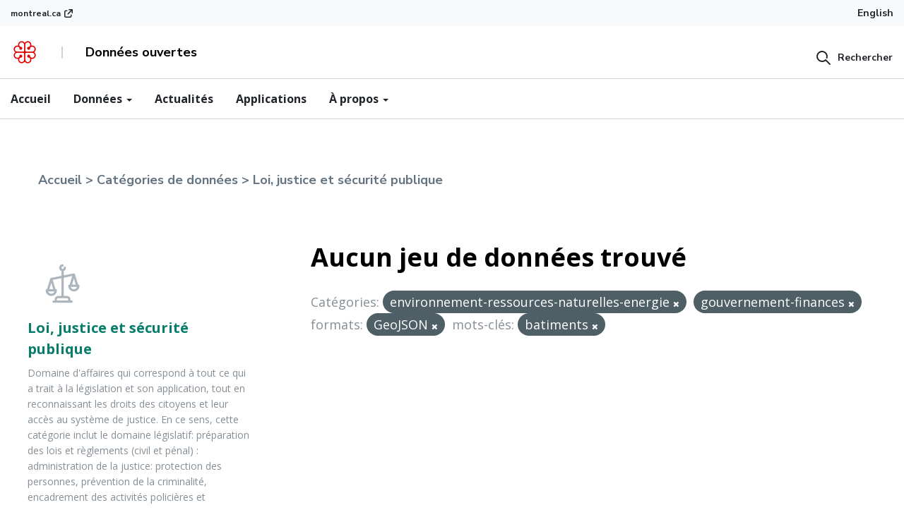

--- FILE ---
content_type: image/svg+xml
request_url: https://donnees.montreal.ca/uploads/group/2022-12-22-103152.791571loi-justice-securite-publique.svg
body_size: 392
content:
<svg viewBox="0 0 40 40" xmlns="http://www.w3.org/2000/svg" role="icon" fill="#ADB5BD">
    <path fill-rule="evenodd" clip-rule="evenodd" d="M21 5a1 1 0 101 1 1 1 0 112 0 3.001 3.001 0 01-2 2.83v3.95l8.792-1.758a1.008 1.008 0 01.68.097 1.001 1.001 0 01.489.604L34.744 21H35a1 1 0 011 1v.05c0 2.742-2.25 4.95-4.975 4.95C28.272 27 26 24.77 26 22a1 1 0 011-1h.256l2.308-7.693L22 14.82V31h3a3 3 0 013 3v1h1a1 1 0 110 2H13a1 1 0 110-2h1v-1a3 3 0 013-3h3V15.22l-7.726 1.545L14.744 25H15a1 1 0 011 1v.05c0 2.742-2.25 4.95-4.975 4.95C8.272 31 6 28.77 6 26a1 1 0 011-1h.256l2.78-9.268a1.005 1.005 0 01.78-.715L20 13.18V8.83A3.001 3.001 0 0121 3a1 1 0 110 2zm-5 30h10v-1a1 1 0 00-1-1h-8a1 1 0 00-1 1v1zm-5-15.52L12.656 25H9.344L11 19.48zM32.656 21L31 15.48 29.344 21h3.312zM8.174 27c.417 1.162 1.54 2 2.851 2 1.302 0 2.415-.84 2.816-2H8.174zm22.851-2a3.035 3.035 0 01-2.851-2h5.667c-.401 1.16-1.514 2-2.816 2z"></path>
</svg>